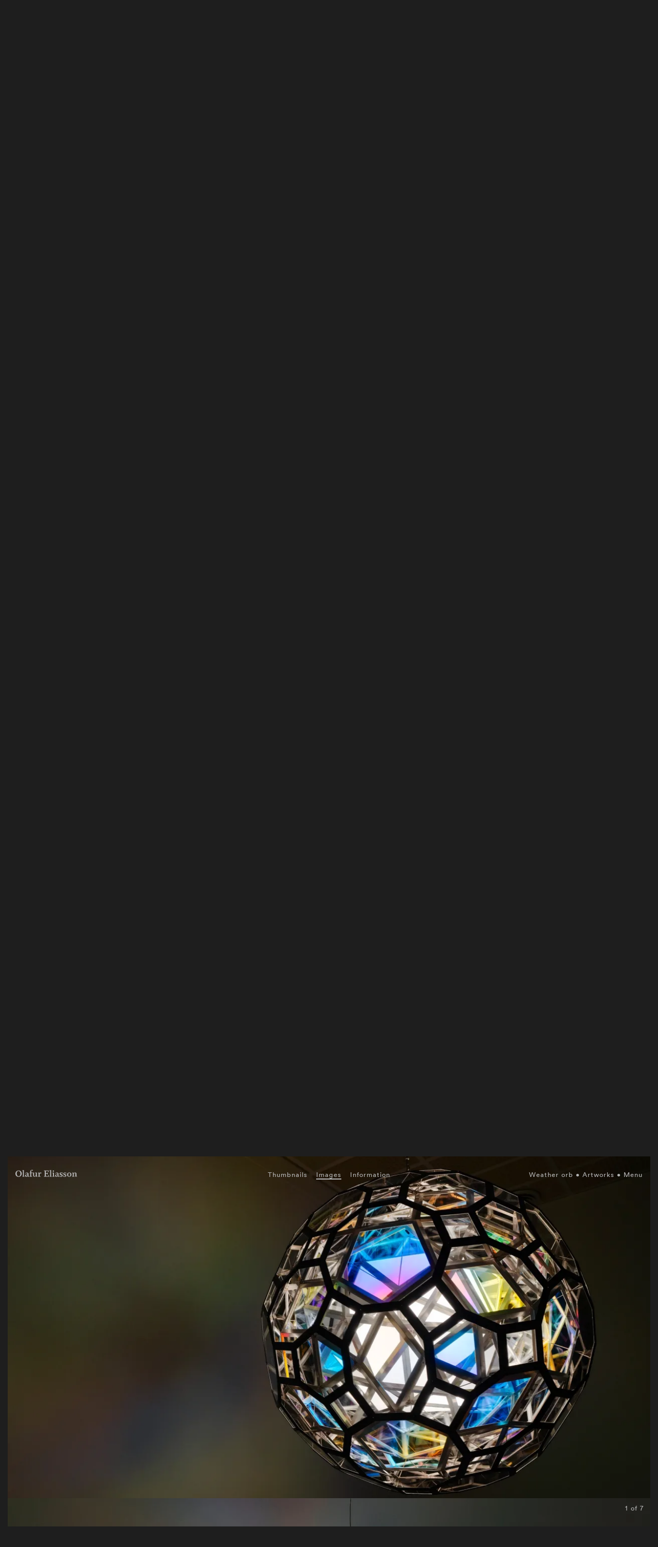

--- FILE ---
content_type: text/html;charset=utf-8
request_url: https://olafureliasson.net/artwork/weather-orb-2020/image/21344
body_size: 7863
content:
<!DOCTYPE html>
<html lang='en'>
<head>
<title>Weather orb • Artwork • Studio Olafur Eliasson</title>
<meta content='width=device-width, initial-scale=0.8, viewport-fit=cover' name='viewport'>
<meta content='' name='author'>
<meta content='3 days' name='revisit-after'>
<link as='script' href='/assets/app.js' rel='preload'>
<link as='font' crossorigin='anonymous' href='/fonts/lineto-circular-book-s.woff2' rel='preload' type='font/woff2'>
<link as='font' crossorigin='anonymous' href='/fonts/lineto-circular-bold-s.woff2' rel='preload' type='font/woff2'>
<meta content='Official website of Olafur Eliasson and his studio: Weather orb • Artwork • Studio Olafur Eliasson' name='description'>
<meta content='Weather orb • Artwork • Studio Olafur Eliasson' property='og:title'>
<meta content='website' property='og:type'>
<meta content='https://olafureliasson.net/artwork/weather-orb-2020/image/21344' property='og:url'>
<link href='/opensearch.xml' rel='search' title='Search olafureliasson.net' type='application/opensearchdescription+xml'>
<link href='https://creativecommons.org/licenses/by/3.0/' rel='license' title='Creative Commons Attribution 3.0 Unported License'>
<link href='/feed' rel='alternate' title='Atom' type='application/atom+xml'>
<link href='/assets/app.css' media='screen,print' rel='stylesheet'>
<link href='/images/icon/apple-touch-icon.png' rel='apple-touch-icon' sizes='180x180' type='image/svg'>
<link href='/images/icon/favicon-32x32.png' rel='apple-touch-icon' sizes='32x32' type='image/svg'>
<link href='/images/icon/favicon-16x16.png' rel='apple-touch-icon' sizes='16x16' type='image/svg'>
<link href='/images/icon/site.webmanifest' rel='manifest'>
<link color='#f00000' href='/images/icon/safari-pinned-tab.svg' rel='mask-icon'>
<meta content='#603cba' name='msapplication-TileColor'>
<meta content='/images/icon/browserconfig.xml?v=1' name='msapplication-config'>
<meta content='#ffffff' name='theme-color'>
<link href='/images/icon/favicon.svg' rel='icon' type='image/svg'>

</head>
<!-- Google tag (gtag.js) -->
<script async src="https://www.googletagmanager.com/gtag/js?id=G-S66090G4QV"></script>
<script>
	window.dataLayer = window.dataLayer || [];
	function gtag(){dataLayer.push(arguments);}
	gtag('js', new Date());

	gtag('config', 'G-S66090G4QV');
</script>
<body class=' archive-single'>
<div class='page'>
<div class='off-canvas-wrap' data-offcanvas id='wrapper'>
<div class='inner-wrap'>
<div class='exit-off-canvas'></div>
<aside class='right-off-canvas-menu'>
<section id='menu-main'>
<div class='row full-width'>
<div class='columns small-12'>
<ul>
<li>
<div id='search-box-global'></div>
</li>
</ul>
<p>Current</p>
<ul>
<li><a href="/press">News</a></li>
</ul>
<p>Work</p>
<ul>
<li><a href="/artworks/">Artworks</a></li>
<li><a href="/exhibitions/">Exhibitions</a></li>
<li><a href="/publications/">Publications</a></li>
</ul>
<p>Explore</p>
<ul>
<li><a href="/uncertain/" target="_blank" rel="noopener">Your uncertain archive</a></li>
<li><a href="https://www.soe.tv/" target="_blank" rel="noopener">Watch soe.tv</a></li>
<li><a href="/read/">Read</a></li>
<li><a href="https://olafureliasson.net/researchmap/">Research map</a></li>
<li>
<details>
<summary>Projects</summary>
<ul>
<li><a href="https://eer.info" target="_blank" rel="noopener">Experimenting, Experiencing, Reflecting</a></li>
<li><a href="/soe-kitchen-101/" target="_blank" rel="noopener">SOE Kitchen 101</a></li>
<li><a href="https://icewatchlondon.com" target="_blank" rel="noopener">Ice Watch</a></li>
<li><a href="https://glaciermelt.is" target="_blank" rel="noopener">The glacier melt series</a></li>
<li><a href="https://earthspeakr.art/" target="_blank" rel="noopener">Earth Speakr</a></li>
<li><a href="https://life.fondationbeyeler.ch/en/" target="_blank" rel="noopener">Life</a></li>
</ul>
</details>
</li>
</ul>
<p>About</p>
<ul>
<li><a href="/biography/">Olafur Eliasson</a></li>
<li>
<details>
<summary>Studio Olafur Eliasson</summary>
<ul>
<li><a href="/studio/">About Studio Olafur Eliasson</a></li>
<li><a href="/dei/">Diversity, Equity and Inclusion</a></li>
</ul>
</details>
</li>
<li>
<details>
<summary>(Co-)Founded by Olafur Eliasson</summary>
<ul>
<li><a href="https://www.studiootherspaces.net" target="_blank" rel="noopener">Studio Other Spaces</a></li>
<li><a href="https://www.raumexperimente.net/" target="_blank" rel="noopener">Institut f&uuml;r Raumexperimente</a></li>
<li><a href="https://www.littlesun.org" target="_blank" rel="noopener">Little Sun</a></li>
</ul>
</details>
</li>
</ul>
<ul id="menu-credits">
<li><a href="/contact/">Contact</a></li>
<li><a href="/jobs/"> Jobs </a></li>
<li><a href="/legal/">Legal</a></li>
<li><a href="/privacy/"> Privacy</a></li>
</ul>
</div>
</div>
</section>
</aside>
<div id='header'>
<div class='row full-width'>
<div class='columns small-2'>
<a aria-label='Olafur Eliasson' class='no-line' href='/' id='logo-link'>
<svg alt='Olafur Eliasson' enable-background='new 0 0 1023.149 115.764' height='115.764px' id='olafur-eliasson-logo' space='preserve' version='1.1' viewbox='0 0 1023.149 115.764' width='1023.149px' x='0px' xmlns='http://www.w3.org/2000/svg' xmlns:xlink='http://www.w3.org/1999/xlink' y='0px'>
<g enable-background='new    '>
<path d='M51.923,115.764C22.131,115.764,0,95.335,0,63.84c0-31.494,22.982-53.626,52.775-53.626   c29.792,0,51.923,20.43,51.923,51.924S81.716,115.764,51.923,115.764z M51.923,17.875c-17.875,0-30.643,15.321-30.643,43.411   c0,27.239,13.619,45.114,31.495,45.114c17.875,0,30.643-15.321,30.643-43.411C83.418,36.602,69.799,17.875,51.923,17.875z'></path>
<path d='M114.062,112.358V106.4l10.214-1.702V13.619l-10.214-1.703V5.958L141.3,3.404v102.145l10.214,1.702v5.959h-37.453V112.358z   '></path>
<path d='M213.652,114.912c-6.81,0-11.917-3.404-14.47-10.214c-5.107,5.107-11.917,10.214-19.578,10.214   c-11.066,0-19.578-6.81-19.578-17.875c0-14.471,11.065-18.727,24.685-21.28l14.471-2.554v-8.512   c0-7.661-2.554-11.065-11.066-11.065c-7.661,0-13.619,4.256-18.726,10.215l-5.958-5.959c7.661-9.363,15.321-12.768,28.089-12.768   c16.173,0,25.536,6.809,25.536,20.429v31.494c0,6.81,2.554,8.513,5.958,8.513c2.554,0,4.256-0.852,5.958-1.703l1.703,5.107   C226.42,111.508,219.611,114.912,213.652,114.912z M198.331,79.162l-10.215,1.702c-6.81,1.703-11.917,5.107-11.917,12.769   c0,5.958,5.107,10.214,11.065,10.214c4.256,0,8.512-1.702,11.066-5.106V79.162L198.331,79.162z'></path>
<path d='M285.154,16.173L267.278,6.81c-3.405,1.702-5.958,6.81-5.958,15.321v23.834h20.429v8.512H261.32v50.222l15.322,1.702v5.958   h-42.56V106.4l10.214-1.702V54.477h-10.214v-5.958l10.214-3.405v-9.362C244.296,16.173,255.362,0,274.939,0   c6.81,0,10.214,0.851,16.173,3.404L285.154,16.173z'></path>
<path d='M339.631,114.062V97.889h-0.851c-4.256,10.215-12.768,16.173-23.834,16.173c-14.47,0-22.131-9.363-22.131-23.834v-35.75   L282.6,51.924v-5.959h27.239v55.329c2.554,2.553,5.958,3.404,9.363,3.404c13.619,0,18.727-13.619,18.727-28.09V53.626   l-11.066-1.703v-5.958h28.09v57.03l10.214,1.703v5.959L339.631,114.062z'></path>
<path d='M425.603,62.989l-13.62-6.81c-6.81,2.554-10.214,10.215-10.214,22.132v26.387l15.321,1.703v5.958h-43.411v-5.958   l10.214-1.703V55.329l-10.214-1.703v-5.959l26.387-3.404v15.322h0.851c5.107-12.769,11.917-16.174,19.578-16.174   c3.404,0,7.66,1.703,10.214,4.256L425.603,62.989z'></path>
<path d='M474.122,112.358v-6.809l12.768-1.703V20.429l-12.768-1.702v-6.81h77.459v24.685h-8.512l-2.554-16.173h-35.75V56.18h23.833   l1.703-11.065h6.81v31.494h-6.81l-1.703-11.065h-23.833v39.155h37.452l2.554-17.875h8.513v26.388h-79.162V112.358z'></path>
<path d='M565.201,112.358V106.4l10.214-1.702V13.619l-10.214-1.703V5.958l27.238-2.554v102.145l10.214,1.702v5.959h-37.452V112.358   z'></path>
<path d='M612.017,112.358V106.4l10.214-1.702v-49.37l-10.214-1.702v-5.959l27.238-3.404v61.286l10.214,1.703v5.958h-37.452V112.358   z M629.892,31.494c-5.959,0-11.066-5.106-11.066-11.065c0-5.958,5.107-11.065,11.066-11.065c5.958,0,11.065,5.107,11.065,11.065   C640.106,26.388,635.85,31.494,629.892,31.494z'></path>
<path d='M711.608,114.912c-6.81,0-11.917-3.404-14.471-10.214c-5.107,5.107-11.917,10.214-19.578,10.214   c-11.065,0-19.577-6.81-19.577-17.875c0-14.471,11.065-18.727,24.685-21.28l14.471-2.554v-8.512   c0-7.661-2.554-11.065-11.065-11.065c-7.661,0-13.619,4.256-18.727,10.215l-5.959-5.959c7.661-9.363,15.322-12.768,28.09-12.768   c16.173,0,25.536,6.809,25.536,20.429v31.494c0,6.81,2.554,8.513,5.959,8.513c2.554,0,4.256-0.852,5.958-1.703l1.702,5.107   C724.375,111.508,717.566,114.912,711.608,114.912z M696.286,79.162l-10.214,1.702c-6.81,1.703-11.917,5.107-11.917,12.769   c0,5.958,5.107,10.214,11.065,10.214c4.256,0,8.512-1.702,11.065-5.106V79.162L696.286,79.162z'></path>
<path d='M757.573,115.764c-6.81,0-12.769-1.702-17.024-5.107l-1.702,4.256h-5.958l-0.852-22.982l5.958-0.851   c1.703,11.064,7.661,17.023,18.727,17.023c5.959,0,10.215-3.404,10.215-9.363c0-6.81-4.256-8.512-17.875-14.471   c-9.363-4.256-16.173-10.215-16.173-20.429c0-12.769,10.214-20.429,22.982-20.429c6.81,0,11.065,0.852,16.173,4.256l1.702-4.256   h7.661l-0.852,22.131h-5.958c-0.852-9.363-5.107-15.321-14.471-15.321c-5.959,0-10.215,3.405-10.215,9.363   c0,6.81,5.107,8.513,16.173,13.619c11.066,5.107,18.727,10.215,18.727,20.429C783.96,107.252,772.043,115.764,757.573,115.764z'></path>
<path d='M819.71,115.764c-6.81,0-12.768-1.702-17.023-5.107l-1.703,4.256h-5.958l-0.852-22.982l5.959-0.851   c1.702,11.064,7.66,17.023,18.727,17.023c5.958,0,10.214-3.404,10.214-9.363c0-6.81-4.256-8.512-17.875-14.471   c-9.363-4.256-16.173-10.215-16.173-20.429c0-12.769,10.214-20.429,22.982-20.429c6.81,0,11.065,0.852,16.173,4.256l1.702-4.256   h5.107l-0.852,22.131h-5.958c-0.852-9.363-5.107-15.321-14.471-15.321c-5.958,0-10.214,3.405-10.214,9.363   c0,6.81,5.106,8.513,16.173,13.619c11.065,5.107,18.727,10.215,18.727,20.429C846.098,107.252,834.181,115.764,819.71,115.764z'></path>
<path d='M892.915,114.912c-20.429,0-36.603-13.619-36.603-35.751c0-21.279,16.174-35.75,36.603-35.75s36.602,13.619,36.602,35.75   C929.516,100.442,913.343,114.912,892.915,114.912z M892.915,50.221c-10.215,0-17.024,10.215-17.024,28.941   s5.959,28.94,17.024,28.94c10.214,0,17.023-10.214,17.023-28.94S903.128,50.221,892.915,50.221z'></path>
<path d='M983.994,112.358V106.4l10.214-1.702V57.03c-2.554-2.554-5.958-3.404-9.363-3.404c-13.619,0-17.875,14.471-17.875,28.09   v22.982l10.215,1.702v5.958h-37.453V106.4l10.214-1.702v-49.37l-10.214-1.702v-5.959l26.387-3.404v15.321h0.852   c5.107-11.065,13.619-16.173,23.834-16.173c14.47,0,22.131,9.363,22.131,23.834v36.602l10.215,1.702v5.958h-39.155V112.358z'></path>
</g>
</svg>
</a>
</div>
<div class='columns small-10' id='top-right'>
<ul id='breadcrumb'>
<li>
<a class='' href='/artwork/weather-orb-2020'>Weather orb</a>
</li>
<li>
<a class='backlink-archive' href='/artworks/'>Artworks</a>
</li>
</ul>
<a class='right-off-canvas-toggle' href='#' id='menu-trigger'>
Menu
</a>
</div>
</div>
</div>

<div id='content'>
<section class='hide-for-small-only' id='detail-nav'>
<a class='detail-nav-item nav-scroll' data-offset='0' data-scroll-to='#detail-thumbnails' id='detail-nav-thumbnail'>Thumbnails</a>
<a class='detail-nav-item nav-scroll' data-offset='-5' data-scroll-to='#detail-slideshow' id='detail-nav-image'>Images</a>
<a class='detail-nav-item nav-scroll' data-offset='0' data-scroll-to='#detail-text' id='detail-nav-text'>Information</a>
</section>
<section class='row full-width' id='detail-thumbnails'>
<div class='small-10 small-offset-1 full-height'>
<ul class='thumb-grid small-block-grid-1 edit-list medium-block-grid-3 large-block-grid-5'><li>
<a class='object-thumbnail' data-image='21344' href='#'>
<figure>
<picture class='thumbnail-wrapper edit-container' style='display:block'>
<source sizes='(min-width: 1152px) 15vw, 20vw' srcset='https://res.cloudinary.com/olafureliasson-net/image/private/q_auto:eco,c_fit,h_1920,w_1920/img/weather-orb_21344.webp 1920w, https://res.cloudinary.com/olafureliasson-net/image/private/q_auto:eco,c_fit,h_1280,w_1280/img/weather-orb_21344.webp 1280w, https://res.cloudinary.com/olafureliasson-net/image/private/q_auto:eco,c_fit,h_1024,w_1024/img/weather-orb_21344.webp 1024w, https://res.cloudinary.com/olafureliasson-net/image/private/q_auto:eco,c_fit,h_800,w_800/img/weather-orb_21344.webp 800w, https://res.cloudinary.com/olafureliasson-net/image/private/q_auto:eco,c_fit,h_640,w_640/img/weather-orb_21344.webp 640w, https://res.cloudinary.com/olafureliasson-net/image/private/q_auto:eco,c_fit,h_480,w_480/img/weather-orb_21344.webp 480w, https://res.cloudinary.com/olafureliasson-net/image/private/q_auto:eco,c_fit,h_320,w_320/img/weather-orb_21344.webp 320w' type='image/webp'>
<source sizes='(min-width: 1152px) 15vw, 20vw' srcset='https://res.cloudinary.com/olafureliasson-net/image/private/q_auto:eco,c_fit,h_1920,w_1920/img/weather-orb_21344.jpg 1920w, https://res.cloudinary.com/olafureliasson-net/image/private/q_auto:eco,c_fit,h_1280,w_1280/img/weather-orb_21344.jpg 1280w, https://res.cloudinary.com/olafureliasson-net/image/private/q_auto:eco,c_fit,h_1024,w_1024/img/weather-orb_21344.jpg 1024w, https://res.cloudinary.com/olafureliasson-net/image/private/q_auto:eco,c_fit,h_800,w_800/img/weather-orb_21344.jpg 800w, https://res.cloudinary.com/olafureliasson-net/image/private/q_auto:eco,c_fit,h_640,w_640/img/weather-orb_21344.jpg 640w, https://res.cloudinary.com/olafureliasson-net/image/private/q_auto:eco,c_fit,h_480,w_480/img/weather-orb_21344.jpg 480w, https://res.cloudinary.com/olafureliasson-net/image/private/q_auto:eco,c_fit,h_320,w_320/img/weather-orb_21344.jpg 320w' type='image/jpeg'>
<img alt='Weather orb, 2020 - Kunsthaus Zürich – 2020 - Photo: Franca Candrian' height='1440' loading='lazy' onload='this.style.background = &#39;none&#39;' src='https://res.cloudinary.com/olafureliasson-net/image/private/q_auto:eco,c_fit,h_640,w_640/img/weather-orb_21344.jpg' style='background-image:url([data-uri]);
background-repeat: no-repeat;
background-size: contain;
background-position: center;
aspect-ratio: 2160 / 1440' width='2160'>
</picture>
</figure>

</a>

</li><li>
<a class='object-thumbnail' data-image='21342' href='#'>
<figure>
<picture class='thumbnail-wrapper edit-container' style='display:block'>
<source sizes='(min-width: 1152px) 15vw, 20vw' srcset='https://res.cloudinary.com/olafureliasson-net/image/private/q_auto:eco,c_fit,h_1920,w_1920/img/weather-orb_21342.webp 1920w, https://res.cloudinary.com/olafureliasson-net/image/private/q_auto:eco,c_fit,h_1280,w_1280/img/weather-orb_21342.webp 1280w, https://res.cloudinary.com/olafureliasson-net/image/private/q_auto:eco,c_fit,h_1024,w_1024/img/weather-orb_21342.webp 1024w, https://res.cloudinary.com/olafureliasson-net/image/private/q_auto:eco,c_fit,h_800,w_800/img/weather-orb_21342.webp 800w, https://res.cloudinary.com/olafureliasson-net/image/private/q_auto:eco,c_fit,h_640,w_640/img/weather-orb_21342.webp 640w, https://res.cloudinary.com/olafureliasson-net/image/private/q_auto:eco,c_fit,h_480,w_480/img/weather-orb_21342.webp 480w, https://res.cloudinary.com/olafureliasson-net/image/private/q_auto:eco,c_fit,h_320,w_320/img/weather-orb_21342.webp 320w' type='image/webp'>
<source sizes='(min-width: 1152px) 15vw, 20vw' srcset='https://res.cloudinary.com/olafureliasson-net/image/private/q_auto:eco,c_fit,h_1920,w_1920/img/weather-orb_21342.jpg 1920w, https://res.cloudinary.com/olafureliasson-net/image/private/q_auto:eco,c_fit,h_1280,w_1280/img/weather-orb_21342.jpg 1280w, https://res.cloudinary.com/olafureliasson-net/image/private/q_auto:eco,c_fit,h_1024,w_1024/img/weather-orb_21342.jpg 1024w, https://res.cloudinary.com/olafureliasson-net/image/private/q_auto:eco,c_fit,h_800,w_800/img/weather-orb_21342.jpg 800w, https://res.cloudinary.com/olafureliasson-net/image/private/q_auto:eco,c_fit,h_640,w_640/img/weather-orb_21342.jpg 640w, https://res.cloudinary.com/olafureliasson-net/image/private/q_auto:eco,c_fit,h_480,w_480/img/weather-orb_21342.jpg 480w, https://res.cloudinary.com/olafureliasson-net/image/private/q_auto:eco,c_fit,h_320,w_320/img/weather-orb_21342.jpg 320w' type='image/jpeg'>
<img alt='Weather orb, 2020 - Kunsthaus Zürich – 2020 - Photo: Franca Candrian' height='1440' loading='lazy' onload='this.style.background = &#39;none&#39;' src='https://res.cloudinary.com/olafureliasson-net/image/private/q_auto:eco,c_fit,h_640,w_640/img/weather-orb_21342.jpg' style='background-image:url([data-uri]);
background-repeat: no-repeat;
background-size: contain;
background-position: center;
aspect-ratio: 2160 / 1440' width='2160'>
</picture>
</figure>

</a>

</li><li>
<a class='object-thumbnail' data-image='21236' href='#'>
<figure>
<picture class='thumbnail-wrapper edit-container' style='display:block'>
<source sizes='(min-width: 1152px) 15vw, 20vw' srcset='https://res.cloudinary.com/olafureliasson-net/image/private/q_auto:eco,c_fit,h_1920,w_1920/img/weather-orb_21236.webp 1920w, https://res.cloudinary.com/olafureliasson-net/image/private/q_auto:eco,c_fit,h_1280,w_1280/img/weather-orb_21236.webp 1280w, https://res.cloudinary.com/olafureliasson-net/image/private/q_auto:eco,c_fit,h_1024,w_1024/img/weather-orb_21236.webp 1024w, https://res.cloudinary.com/olafureliasson-net/image/private/q_auto:eco,c_fit,h_800,w_800/img/weather-orb_21236.webp 800w, https://res.cloudinary.com/olafureliasson-net/image/private/q_auto:eco,c_fit,h_640,w_640/img/weather-orb_21236.webp 640w, https://res.cloudinary.com/olafureliasson-net/image/private/q_auto:eco,c_fit,h_480,w_480/img/weather-orb_21236.webp 480w, https://res.cloudinary.com/olafureliasson-net/image/private/q_auto:eco,c_fit,h_320,w_320/img/weather-orb_21236.webp 320w' type='image/webp'>
<source sizes='(min-width: 1152px) 15vw, 20vw' srcset='https://res.cloudinary.com/olafureliasson-net/image/private/q_auto:eco,c_fit,h_1920,w_1920/img/weather-orb_21236.jpg 1920w, https://res.cloudinary.com/olafureliasson-net/image/private/q_auto:eco,c_fit,h_1280,w_1280/img/weather-orb_21236.jpg 1280w, https://res.cloudinary.com/olafureliasson-net/image/private/q_auto:eco,c_fit,h_1024,w_1024/img/weather-orb_21236.jpg 1024w, https://res.cloudinary.com/olafureliasson-net/image/private/q_auto:eco,c_fit,h_800,w_800/img/weather-orb_21236.jpg 800w, https://res.cloudinary.com/olafureliasson-net/image/private/q_auto:eco,c_fit,h_640,w_640/img/weather-orb_21236.jpg 640w, https://res.cloudinary.com/olafureliasson-net/image/private/q_auto:eco,c_fit,h_480,w_480/img/weather-orb_21236.jpg 480w, https://res.cloudinary.com/olafureliasson-net/image/private/q_auto:eco,c_fit,h_320,w_320/img/weather-orb_21236.jpg 320w' type='image/jpeg'>
<img alt='Weather orb, 2020 - Kunsthaus Zürich – 2020 - Photo: Franca Candrian' height='1620' loading='lazy' onload='this.style.background = &#39;none&#39;' src='https://res.cloudinary.com/olafureliasson-net/image/private/q_auto:eco,c_fit,h_640,w_640/img/weather-orb_21236.jpg' style='background-image:url([data-uri]);
background-repeat: no-repeat;
background-size: contain;
background-position: center;
aspect-ratio: 2160 / 1620' width='2160'>
</picture>
</figure>

</a>

</li><li>
<a class='object-thumbnail' data-image='21341' href='#'>
<figure>
<picture class='thumbnail-wrapper edit-container' style='display:block'>
<source sizes='(min-width: 1152px) 15vw, 20vw' srcset='https://res.cloudinary.com/olafureliasson-net/image/private/q_auto:eco,c_fit,h_1920,w_1920/img/weather-orb_21341.webp 1920w, https://res.cloudinary.com/olafureliasson-net/image/private/q_auto:eco,c_fit,h_1280,w_1280/img/weather-orb_21341.webp 1280w, https://res.cloudinary.com/olafureliasson-net/image/private/q_auto:eco,c_fit,h_1024,w_1024/img/weather-orb_21341.webp 1024w, https://res.cloudinary.com/olafureliasson-net/image/private/q_auto:eco,c_fit,h_800,w_800/img/weather-orb_21341.webp 800w, https://res.cloudinary.com/olafureliasson-net/image/private/q_auto:eco,c_fit,h_640,w_640/img/weather-orb_21341.webp 640w, https://res.cloudinary.com/olafureliasson-net/image/private/q_auto:eco,c_fit,h_480,w_480/img/weather-orb_21341.webp 480w, https://res.cloudinary.com/olafureliasson-net/image/private/q_auto:eco,c_fit,h_320,w_320/img/weather-orb_21341.webp 320w' type='image/webp'>
<source sizes='(min-width: 1152px) 15vw, 20vw' srcset='https://res.cloudinary.com/olafureliasson-net/image/private/q_auto:eco,c_fit,h_1920,w_1920/img/weather-orb_21341.jpg 1920w, https://res.cloudinary.com/olafureliasson-net/image/private/q_auto:eco,c_fit,h_1280,w_1280/img/weather-orb_21341.jpg 1280w, https://res.cloudinary.com/olafureliasson-net/image/private/q_auto:eco,c_fit,h_1024,w_1024/img/weather-orb_21341.jpg 1024w, https://res.cloudinary.com/olafureliasson-net/image/private/q_auto:eco,c_fit,h_800,w_800/img/weather-orb_21341.jpg 800w, https://res.cloudinary.com/olafureliasson-net/image/private/q_auto:eco,c_fit,h_640,w_640/img/weather-orb_21341.jpg 640w, https://res.cloudinary.com/olafureliasson-net/image/private/q_auto:eco,c_fit,h_480,w_480/img/weather-orb_21341.jpg 480w, https://res.cloudinary.com/olafureliasson-net/image/private/q_auto:eco,c_fit,h_320,w_320/img/weather-orb_21341.jpg 320w' type='image/jpeg'>
<img alt='Weather orb, 2020 - Kunsthaus Zürich – 2020 - Photo: Franca Candrian' height='2160' loading='lazy' onload='this.style.background = &#39;none&#39;' src='https://res.cloudinary.com/olafureliasson-net/image/private/q_auto:eco,c_fit,h_640,w_640/img/weather-orb_21341.jpg' style='background-image:url([data-uri]);
background-repeat: no-repeat;
background-size: contain;
background-position: center;
aspect-ratio: 1440 / 2160' width='1440'>
</picture>
</figure>

</a>

</li><li>
<a class='object-thumbnail' data-image='21343' href='#'>
<figure>
<picture class='thumbnail-wrapper edit-container' style='display:block'>
<source sizes='(min-width: 1152px) 15vw, 20vw' srcset='https://res.cloudinary.com/olafureliasson-net/image/private/q_auto:eco,c_fit,h_1920,w_1920/img/weather-orb_21343.webp 1920w, https://res.cloudinary.com/olafureliasson-net/image/private/q_auto:eco,c_fit,h_1280,w_1280/img/weather-orb_21343.webp 1280w, https://res.cloudinary.com/olafureliasson-net/image/private/q_auto:eco,c_fit,h_1024,w_1024/img/weather-orb_21343.webp 1024w, https://res.cloudinary.com/olafureliasson-net/image/private/q_auto:eco,c_fit,h_800,w_800/img/weather-orb_21343.webp 800w, https://res.cloudinary.com/olafureliasson-net/image/private/q_auto:eco,c_fit,h_640,w_640/img/weather-orb_21343.webp 640w, https://res.cloudinary.com/olafureliasson-net/image/private/q_auto:eco,c_fit,h_480,w_480/img/weather-orb_21343.webp 480w, https://res.cloudinary.com/olafureliasson-net/image/private/q_auto:eco,c_fit,h_320,w_320/img/weather-orb_21343.webp 320w' type='image/webp'>
<source sizes='(min-width: 1152px) 15vw, 20vw' srcset='https://res.cloudinary.com/olafureliasson-net/image/private/q_auto:eco,c_fit,h_1920,w_1920/img/weather-orb_21343.jpg 1920w, https://res.cloudinary.com/olafureliasson-net/image/private/q_auto:eco,c_fit,h_1280,w_1280/img/weather-orb_21343.jpg 1280w, https://res.cloudinary.com/olafureliasson-net/image/private/q_auto:eco,c_fit,h_1024,w_1024/img/weather-orb_21343.jpg 1024w, https://res.cloudinary.com/olafureliasson-net/image/private/q_auto:eco,c_fit,h_800,w_800/img/weather-orb_21343.jpg 800w, https://res.cloudinary.com/olafureliasson-net/image/private/q_auto:eco,c_fit,h_640,w_640/img/weather-orb_21343.jpg 640w, https://res.cloudinary.com/olafureliasson-net/image/private/q_auto:eco,c_fit,h_480,w_480/img/weather-orb_21343.jpg 480w, https://res.cloudinary.com/olafureliasson-net/image/private/q_auto:eco,c_fit,h_320,w_320/img/weather-orb_21343.jpg 320w' type='image/jpeg'>
<img alt='Weather orb, 2020 - Kunsthaus Zürich – 2020 - Photo: Franca Candrian' height='2160' loading='lazy' onload='this.style.background = &#39;none&#39;' src='https://res.cloudinary.com/olafureliasson-net/image/private/q_auto:eco,c_fit,h_640,w_640/img/weather-orb_21343.jpg' style='background-image:url([data-uri]);
background-repeat: no-repeat;
background-size: contain;
background-position: center;
aspect-ratio: 1440 / 2160' width='1440'>
</picture>
</figure>

</a>

</li><li>
<a class='object-thumbnail' data-image='21447' href='#'>
<figure>
<picture class='thumbnail-wrapper edit-container' style='display:block'>
<source sizes='(min-width: 1152px) 15vw, 20vw' srcset='https://res.cloudinary.com/olafureliasson-net/image/private/q_auto:eco,c_fit,h_1920,w_1920/img/weather-orb_21447.webp 1920w, https://res.cloudinary.com/olafureliasson-net/image/private/q_auto:eco,c_fit,h_1280,w_1280/img/weather-orb_21447.webp 1280w, https://res.cloudinary.com/olafureliasson-net/image/private/q_auto:eco,c_fit,h_1024,w_1024/img/weather-orb_21447.webp 1024w, https://res.cloudinary.com/olafureliasson-net/image/private/q_auto:eco,c_fit,h_800,w_800/img/weather-orb_21447.webp 800w, https://res.cloudinary.com/olafureliasson-net/image/private/q_auto:eco,c_fit,h_640,w_640/img/weather-orb_21447.webp 640w, https://res.cloudinary.com/olafureliasson-net/image/private/q_auto:eco,c_fit,h_480,w_480/img/weather-orb_21447.webp 480w, https://res.cloudinary.com/olafureliasson-net/image/private/q_auto:eco,c_fit,h_320,w_320/img/weather-orb_21447.webp 320w' type='image/webp'>
<source sizes='(min-width: 1152px) 15vw, 20vw' srcset='https://res.cloudinary.com/olafureliasson-net/image/private/q_auto:eco,c_fit,h_1920,w_1920/img/weather-orb_21447.jpg 1920w, https://res.cloudinary.com/olafureliasson-net/image/private/q_auto:eco,c_fit,h_1280,w_1280/img/weather-orb_21447.jpg 1280w, https://res.cloudinary.com/olafureliasson-net/image/private/q_auto:eco,c_fit,h_1024,w_1024/img/weather-orb_21447.jpg 1024w, https://res.cloudinary.com/olafureliasson-net/image/private/q_auto:eco,c_fit,h_800,w_800/img/weather-orb_21447.jpg 800w, https://res.cloudinary.com/olafureliasson-net/image/private/q_auto:eco,c_fit,h_640,w_640/img/weather-orb_21447.jpg 640w, https://res.cloudinary.com/olafureliasson-net/image/private/q_auto:eco,c_fit,h_480,w_480/img/weather-orb_21447.jpg 480w, https://res.cloudinary.com/olafureliasson-net/image/private/q_auto:eco,c_fit,h_320,w_320/img/weather-orb_21447.jpg 320w' type='image/jpeg'>
<img alt='Weather orb, 2020 - Kunsthaus Zürich – 2020 - Photo: Franca Candrian' height='2160' loading='lazy' onload='this.style.background = &#39;none&#39;' src='https://res.cloudinary.com/olafureliasson-net/image/private/q_auto:eco,c_fit,h_640,w_640/img/weather-orb_21447.jpg' style='background-image:url([data-uri]);
background-repeat: no-repeat;
background-size: contain;
background-position: center;
aspect-ratio: 1440 / 2160' width='1440'>
</picture>
</figure>

</a>

</li><li>
<a class='object-thumbnail' data-image='35651' href='#'>
<figure>
<picture class='thumbnail-wrapper edit-container' style='display:block'>
<source sizes='(min-width: 1152px) 15vw, 20vw' srcset='https://res.cloudinary.com/olafureliasson-net/image/private/q_auto:eco,c_fit,h_1920,w_1920/img/weather-orb-2020_35651.webp 1920w, https://res.cloudinary.com/olafureliasson-net/image/private/q_auto:eco,c_fit,h_1280,w_1280/img/weather-orb-2020_35651.webp 1280w, https://res.cloudinary.com/olafureliasson-net/image/private/q_auto:eco,c_fit,h_1024,w_1024/img/weather-orb-2020_35651.webp 1024w, https://res.cloudinary.com/olafureliasson-net/image/private/q_auto:eco,c_fit,h_800,w_800/img/weather-orb-2020_35651.webp 800w, https://res.cloudinary.com/olafureliasson-net/image/private/q_auto:eco,c_fit,h_640,w_640/img/weather-orb-2020_35651.webp 640w, https://res.cloudinary.com/olafureliasson-net/image/private/q_auto:eco,c_fit,h_480,w_480/img/weather-orb-2020_35651.webp 480w, https://res.cloudinary.com/olafureliasson-net/image/private/q_auto:eco,c_fit,h_320,w_320/img/weather-orb-2020_35651.webp 320w' type='image/webp'>
<source sizes='(min-width: 1152px) 15vw, 20vw' srcset='https://res.cloudinary.com/olafureliasson-net/image/private/q_auto:eco,c_fit,h_1920,w_1920/img/weather-orb-2020_35651.jpg 1920w, https://res.cloudinary.com/olafureliasson-net/image/private/q_auto:eco,c_fit,h_1280,w_1280/img/weather-orb-2020_35651.jpg 1280w, https://res.cloudinary.com/olafureliasson-net/image/private/q_auto:eco,c_fit,h_1024,w_1024/img/weather-orb-2020_35651.jpg 1024w, https://res.cloudinary.com/olafureliasson-net/image/private/q_auto:eco,c_fit,h_800,w_800/img/weather-orb-2020_35651.jpg 800w, https://res.cloudinary.com/olafureliasson-net/image/private/q_auto:eco,c_fit,h_640,w_640/img/weather-orb-2020_35651.jpg 640w, https://res.cloudinary.com/olafureliasson-net/image/private/q_auto:eco,c_fit,h_480,w_480/img/weather-orb-2020_35651.jpg 480w, https://res.cloudinary.com/olafureliasson-net/image/private/q_auto:eco,c_fit,h_320,w_320/img/weather-orb-2020_35651.jpg 320w' type='image/jpeg'>
<img alt='Weather orb, 2020, 2020 - neugerriemschneider, Berlin, DE – 2025 - Photo: Jens Ziehe' height='2160' loading='lazy' onload='this.style.background = &#39;none&#39;' src='https://res.cloudinary.com/olafureliasson-net/image/private/q_auto:eco,c_fit,h_640,w_640/img/weather-orb-2020_35651.jpg' style='background-image:url([data-uri]);
background-repeat: no-repeat;
background-size: contain;
background-position: center;
aspect-ratio: 1619 / 2160' width='1619'>
</picture>
</figure>

</a>

</li></ul>
</div>
</section>
<section id='detail-slideshow'>
<div class='slideshow-item image' data-counter='1' id='image-21344'>
<div class='image-back-overlay'></div>
<figure>
<picture class='thumbnail-wrapper edit-container' style='display:block'>
<source sizes='100vw' srcset='https://res.cloudinary.com/olafureliasson-net/image/private/q_auto:eco,c_fit,h_1920,w_1920/img/weather-orb_21344.webp 1920w, https://res.cloudinary.com/olafureliasson-net/image/private/q_auto:eco,c_fit,h_1280,w_1280/img/weather-orb_21344.webp 1280w, https://res.cloudinary.com/olafureliasson-net/image/private/q_auto:eco,c_fit,h_1024,w_1024/img/weather-orb_21344.webp 1024w, https://res.cloudinary.com/olafureliasson-net/image/private/q_auto:eco,c_fit,h_800,w_800/img/weather-orb_21344.webp 800w, https://res.cloudinary.com/olafureliasson-net/image/private/q_auto:eco,c_fit,h_640,w_640/img/weather-orb_21344.webp 640w, https://res.cloudinary.com/olafureliasson-net/image/private/q_auto:eco,c_fit,h_480,w_480/img/weather-orb_21344.webp 480w, https://res.cloudinary.com/olafureliasson-net/image/private/q_auto:eco,c_fit,h_320,w_320/img/weather-orb_21344.webp 320w' type='image/webp'>
<source sizes='100vw' srcset='https://res.cloudinary.com/olafureliasson-net/image/private/q_auto:eco,c_fit,h_1920,w_1920/img/weather-orb_21344.jpg 1920w, https://res.cloudinary.com/olafureliasson-net/image/private/q_auto:eco,c_fit,h_1280,w_1280/img/weather-orb_21344.jpg 1280w, https://res.cloudinary.com/olafureliasson-net/image/private/q_auto:eco,c_fit,h_1024,w_1024/img/weather-orb_21344.jpg 1024w, https://res.cloudinary.com/olafureliasson-net/image/private/q_auto:eco,c_fit,h_800,w_800/img/weather-orb_21344.jpg 800w, https://res.cloudinary.com/olafureliasson-net/image/private/q_auto:eco,c_fit,h_640,w_640/img/weather-orb_21344.jpg 640w, https://res.cloudinary.com/olafureliasson-net/image/private/q_auto:eco,c_fit,h_480,w_480/img/weather-orb_21344.jpg 480w, https://res.cloudinary.com/olafureliasson-net/image/private/q_auto:eco,c_fit,h_320,w_320/img/weather-orb_21344.jpg 320w' type='image/jpeg'>
<img alt='Weather orb, 2020 - Kunsthaus Zürich – 2020 - Photo: Franca Candrian' data-image-id='1' height='1440' loading='eager' onload='this.style.background = &#39;none&#39;' src='https://res.cloudinary.com/olafureliasson-net/image/private/q_auto:eco,c_fit,h_640,w_640/img/weather-orb_21344.jpg' style='background-image:url([data-uri]);
background-repeat: no-repeat;
background-size: contain;
background-position: center;
aspect-ratio: 2160 / 1440' width='2160'>
</picture>
<figcaption>
Weather orb, 2020<br/>Kunsthaus Zürich &ndash; 2020<br/><a class="photo-link" href="/artwork/weather-orb-2020/image/21344">Photo</a>: Franca Candrian
</figcaption>
</figure>

</div>
<div class='slideshow-item image' data-counter='2' id='image-21342'>
<div class='image-back-overlay'></div>
<figure>
<picture class='thumbnail-wrapper edit-container' style='display:block'>
<source sizes='100vw' srcset='https://res.cloudinary.com/olafureliasson-net/image/private/q_auto:eco,c_fit,h_1920,w_1920/img/weather-orb_21342.webp 1920w, https://res.cloudinary.com/olafureliasson-net/image/private/q_auto:eco,c_fit,h_1280,w_1280/img/weather-orb_21342.webp 1280w, https://res.cloudinary.com/olafureliasson-net/image/private/q_auto:eco,c_fit,h_1024,w_1024/img/weather-orb_21342.webp 1024w, https://res.cloudinary.com/olafureliasson-net/image/private/q_auto:eco,c_fit,h_800,w_800/img/weather-orb_21342.webp 800w, https://res.cloudinary.com/olafureliasson-net/image/private/q_auto:eco,c_fit,h_640,w_640/img/weather-orb_21342.webp 640w, https://res.cloudinary.com/olafureliasson-net/image/private/q_auto:eco,c_fit,h_480,w_480/img/weather-orb_21342.webp 480w, https://res.cloudinary.com/olafureliasson-net/image/private/q_auto:eco,c_fit,h_320,w_320/img/weather-orb_21342.webp 320w' type='image/webp'>
<source sizes='100vw' srcset='https://res.cloudinary.com/olafureliasson-net/image/private/q_auto:eco,c_fit,h_1920,w_1920/img/weather-orb_21342.jpg 1920w, https://res.cloudinary.com/olafureliasson-net/image/private/q_auto:eco,c_fit,h_1280,w_1280/img/weather-orb_21342.jpg 1280w, https://res.cloudinary.com/olafureliasson-net/image/private/q_auto:eco,c_fit,h_1024,w_1024/img/weather-orb_21342.jpg 1024w, https://res.cloudinary.com/olafureliasson-net/image/private/q_auto:eco,c_fit,h_800,w_800/img/weather-orb_21342.jpg 800w, https://res.cloudinary.com/olafureliasson-net/image/private/q_auto:eco,c_fit,h_640,w_640/img/weather-orb_21342.jpg 640w, https://res.cloudinary.com/olafureliasson-net/image/private/q_auto:eco,c_fit,h_480,w_480/img/weather-orb_21342.jpg 480w, https://res.cloudinary.com/olafureliasson-net/image/private/q_auto:eco,c_fit,h_320,w_320/img/weather-orb_21342.jpg 320w' type='image/jpeg'>
<img alt='Weather orb, 2020 - Kunsthaus Zürich – 2020 - Photo: Franca Candrian' data-image-id='2' height='1440' loading='lazy' onload='this.style.background = &#39;none&#39;' src='https://res.cloudinary.com/olafureliasson-net/image/private/q_auto:eco,c_fit,h_640,w_640/img/weather-orb_21342.jpg' style='background-image:url([data-uri]);
background-repeat: no-repeat;
background-size: contain;
background-position: center;
aspect-ratio: 2160 / 1440' width='2160'>
</picture>
<figcaption>
Weather orb, 2020<br/>Kunsthaus Zürich &ndash; 2020<br/><a class="photo-link" href="/artwork/weather-orb-2020/image/21342">Photo</a>: Franca Candrian
</figcaption>
</figure>

</div>
<div class='slideshow-item image' data-counter='3' id='image-21236'>
<div class='image-back-overlay'></div>
<figure>
<picture class='thumbnail-wrapper edit-container' style='display:block'>
<source sizes='100vw' srcset='https://res.cloudinary.com/olafureliasson-net/image/private/q_auto:eco,c_fit,h_1920,w_1920/img/weather-orb_21236.webp 1920w, https://res.cloudinary.com/olafureliasson-net/image/private/q_auto:eco,c_fit,h_1280,w_1280/img/weather-orb_21236.webp 1280w, https://res.cloudinary.com/olafureliasson-net/image/private/q_auto:eco,c_fit,h_1024,w_1024/img/weather-orb_21236.webp 1024w, https://res.cloudinary.com/olafureliasson-net/image/private/q_auto:eco,c_fit,h_800,w_800/img/weather-orb_21236.webp 800w, https://res.cloudinary.com/olafureliasson-net/image/private/q_auto:eco,c_fit,h_640,w_640/img/weather-orb_21236.webp 640w, https://res.cloudinary.com/olafureliasson-net/image/private/q_auto:eco,c_fit,h_480,w_480/img/weather-orb_21236.webp 480w, https://res.cloudinary.com/olafureliasson-net/image/private/q_auto:eco,c_fit,h_320,w_320/img/weather-orb_21236.webp 320w' type='image/webp'>
<source sizes='100vw' srcset='https://res.cloudinary.com/olafureliasson-net/image/private/q_auto:eco,c_fit,h_1920,w_1920/img/weather-orb_21236.jpg 1920w, https://res.cloudinary.com/olafureliasson-net/image/private/q_auto:eco,c_fit,h_1280,w_1280/img/weather-orb_21236.jpg 1280w, https://res.cloudinary.com/olafureliasson-net/image/private/q_auto:eco,c_fit,h_1024,w_1024/img/weather-orb_21236.jpg 1024w, https://res.cloudinary.com/olafureliasson-net/image/private/q_auto:eco,c_fit,h_800,w_800/img/weather-orb_21236.jpg 800w, https://res.cloudinary.com/olafureliasson-net/image/private/q_auto:eco,c_fit,h_640,w_640/img/weather-orb_21236.jpg 640w, https://res.cloudinary.com/olafureliasson-net/image/private/q_auto:eco,c_fit,h_480,w_480/img/weather-orb_21236.jpg 480w, https://res.cloudinary.com/olafureliasson-net/image/private/q_auto:eco,c_fit,h_320,w_320/img/weather-orb_21236.jpg 320w' type='image/jpeg'>
<img alt='Weather orb, 2020 - Kunsthaus Zürich – 2020 - Photo: Franca Candrian' data-image-id='3' height='1620' loading='lazy' onload='this.style.background = &#39;none&#39;' src='https://res.cloudinary.com/olafureliasson-net/image/private/q_auto:eco,c_fit,h_640,w_640/img/weather-orb_21236.jpg' style='background-image:url([data-uri]);
background-repeat: no-repeat;
background-size: contain;
background-position: center;
aspect-ratio: 2160 / 1620' width='2160'>
</picture>
<figcaption>
Weather orb, 2020<br/>Kunsthaus Zürich &ndash; 2020<br/><a class="photo-link" href="/artwork/weather-orb-2020/image/21236">Photo</a>: Franca Candrian
</figcaption>
</figure>

</div>
<div class='slideshow-item image' data-counter='4' id='image-21341'>
<div class='image-back-overlay'></div>
<figure>
<picture class='thumbnail-wrapper edit-container' style='display:block'>
<source sizes='100vw' srcset='https://res.cloudinary.com/olafureliasson-net/image/private/q_auto:eco,c_fit,h_1920,w_1920/img/weather-orb_21341.webp 1920w, https://res.cloudinary.com/olafureliasson-net/image/private/q_auto:eco,c_fit,h_1280,w_1280/img/weather-orb_21341.webp 1280w, https://res.cloudinary.com/olafureliasson-net/image/private/q_auto:eco,c_fit,h_1024,w_1024/img/weather-orb_21341.webp 1024w, https://res.cloudinary.com/olafureliasson-net/image/private/q_auto:eco,c_fit,h_800,w_800/img/weather-orb_21341.webp 800w, https://res.cloudinary.com/olafureliasson-net/image/private/q_auto:eco,c_fit,h_640,w_640/img/weather-orb_21341.webp 640w, https://res.cloudinary.com/olafureliasson-net/image/private/q_auto:eco,c_fit,h_480,w_480/img/weather-orb_21341.webp 480w, https://res.cloudinary.com/olafureliasson-net/image/private/q_auto:eco,c_fit,h_320,w_320/img/weather-orb_21341.webp 320w' type='image/webp'>
<source sizes='100vw' srcset='https://res.cloudinary.com/olafureliasson-net/image/private/q_auto:eco,c_fit,h_1920,w_1920/img/weather-orb_21341.jpg 1920w, https://res.cloudinary.com/olafureliasson-net/image/private/q_auto:eco,c_fit,h_1280,w_1280/img/weather-orb_21341.jpg 1280w, https://res.cloudinary.com/olafureliasson-net/image/private/q_auto:eco,c_fit,h_1024,w_1024/img/weather-orb_21341.jpg 1024w, https://res.cloudinary.com/olafureliasson-net/image/private/q_auto:eco,c_fit,h_800,w_800/img/weather-orb_21341.jpg 800w, https://res.cloudinary.com/olafureliasson-net/image/private/q_auto:eco,c_fit,h_640,w_640/img/weather-orb_21341.jpg 640w, https://res.cloudinary.com/olafureliasson-net/image/private/q_auto:eco,c_fit,h_480,w_480/img/weather-orb_21341.jpg 480w, https://res.cloudinary.com/olafureliasson-net/image/private/q_auto:eco,c_fit,h_320,w_320/img/weather-orb_21341.jpg 320w' type='image/jpeg'>
<img alt='Weather orb, 2020 - Kunsthaus Zürich – 2020 - Photo: Franca Candrian' data-image-id='4' height='2160' loading='lazy' onload='this.style.background = &#39;none&#39;' src='https://res.cloudinary.com/olafureliasson-net/image/private/q_auto:eco,c_fit,h_640,w_640/img/weather-orb_21341.jpg' style='background-image:url([data-uri]);
background-repeat: no-repeat;
background-size: contain;
background-position: center;
aspect-ratio: 1440 / 2160' width='1440'>
</picture>
<figcaption>
Weather orb, 2020<br/>Kunsthaus Zürich &ndash; 2020<br/><a class="photo-link" href="/artwork/weather-orb-2020/image/21341">Photo</a>: Franca Candrian
</figcaption>
</figure>

</div>
<div class='slideshow-item image' data-counter='5' id='image-21343'>
<div class='image-back-overlay'></div>
<figure>
<picture class='thumbnail-wrapper edit-container' style='display:block'>
<source sizes='100vw' srcset='https://res.cloudinary.com/olafureliasson-net/image/private/q_auto:eco,c_fit,h_1920,w_1920/img/weather-orb_21343.webp 1920w, https://res.cloudinary.com/olafureliasson-net/image/private/q_auto:eco,c_fit,h_1280,w_1280/img/weather-orb_21343.webp 1280w, https://res.cloudinary.com/olafureliasson-net/image/private/q_auto:eco,c_fit,h_1024,w_1024/img/weather-orb_21343.webp 1024w, https://res.cloudinary.com/olafureliasson-net/image/private/q_auto:eco,c_fit,h_800,w_800/img/weather-orb_21343.webp 800w, https://res.cloudinary.com/olafureliasson-net/image/private/q_auto:eco,c_fit,h_640,w_640/img/weather-orb_21343.webp 640w, https://res.cloudinary.com/olafureliasson-net/image/private/q_auto:eco,c_fit,h_480,w_480/img/weather-orb_21343.webp 480w, https://res.cloudinary.com/olafureliasson-net/image/private/q_auto:eco,c_fit,h_320,w_320/img/weather-orb_21343.webp 320w' type='image/webp'>
<source sizes='100vw' srcset='https://res.cloudinary.com/olafureliasson-net/image/private/q_auto:eco,c_fit,h_1920,w_1920/img/weather-orb_21343.jpg 1920w, https://res.cloudinary.com/olafureliasson-net/image/private/q_auto:eco,c_fit,h_1280,w_1280/img/weather-orb_21343.jpg 1280w, https://res.cloudinary.com/olafureliasson-net/image/private/q_auto:eco,c_fit,h_1024,w_1024/img/weather-orb_21343.jpg 1024w, https://res.cloudinary.com/olafureliasson-net/image/private/q_auto:eco,c_fit,h_800,w_800/img/weather-orb_21343.jpg 800w, https://res.cloudinary.com/olafureliasson-net/image/private/q_auto:eco,c_fit,h_640,w_640/img/weather-orb_21343.jpg 640w, https://res.cloudinary.com/olafureliasson-net/image/private/q_auto:eco,c_fit,h_480,w_480/img/weather-orb_21343.jpg 480w, https://res.cloudinary.com/olafureliasson-net/image/private/q_auto:eco,c_fit,h_320,w_320/img/weather-orb_21343.jpg 320w' type='image/jpeg'>
<img alt='Weather orb, 2020 - Kunsthaus Zürich – 2020 - Photo: Franca Candrian' data-image-id='5' height='2160' loading='lazy' onload='this.style.background = &#39;none&#39;' src='https://res.cloudinary.com/olafureliasson-net/image/private/q_auto:eco,c_fit,h_640,w_640/img/weather-orb_21343.jpg' style='background-image:url([data-uri]);
background-repeat: no-repeat;
background-size: contain;
background-position: center;
aspect-ratio: 1440 / 2160' width='1440'>
</picture>
<figcaption>
Weather orb, 2020<br/>Kunsthaus Zürich &ndash; 2020<br/><a class="photo-link" href="/artwork/weather-orb-2020/image/21343">Photo</a>: Franca Candrian
</figcaption>
</figure>

</div>
<div class='slideshow-item image' data-counter='6' id='image-21447'>
<div class='image-back-overlay'></div>
<figure>
<picture class='thumbnail-wrapper edit-container' style='display:block'>
<source sizes='100vw' srcset='https://res.cloudinary.com/olafureliasson-net/image/private/q_auto:eco,c_fit,h_1920,w_1920/img/weather-orb_21447.webp 1920w, https://res.cloudinary.com/olafureliasson-net/image/private/q_auto:eco,c_fit,h_1280,w_1280/img/weather-orb_21447.webp 1280w, https://res.cloudinary.com/olafureliasson-net/image/private/q_auto:eco,c_fit,h_1024,w_1024/img/weather-orb_21447.webp 1024w, https://res.cloudinary.com/olafureliasson-net/image/private/q_auto:eco,c_fit,h_800,w_800/img/weather-orb_21447.webp 800w, https://res.cloudinary.com/olafureliasson-net/image/private/q_auto:eco,c_fit,h_640,w_640/img/weather-orb_21447.webp 640w, https://res.cloudinary.com/olafureliasson-net/image/private/q_auto:eco,c_fit,h_480,w_480/img/weather-orb_21447.webp 480w, https://res.cloudinary.com/olafureliasson-net/image/private/q_auto:eco,c_fit,h_320,w_320/img/weather-orb_21447.webp 320w' type='image/webp'>
<source sizes='100vw' srcset='https://res.cloudinary.com/olafureliasson-net/image/private/q_auto:eco,c_fit,h_1920,w_1920/img/weather-orb_21447.jpg 1920w, https://res.cloudinary.com/olafureliasson-net/image/private/q_auto:eco,c_fit,h_1280,w_1280/img/weather-orb_21447.jpg 1280w, https://res.cloudinary.com/olafureliasson-net/image/private/q_auto:eco,c_fit,h_1024,w_1024/img/weather-orb_21447.jpg 1024w, https://res.cloudinary.com/olafureliasson-net/image/private/q_auto:eco,c_fit,h_800,w_800/img/weather-orb_21447.jpg 800w, https://res.cloudinary.com/olafureliasson-net/image/private/q_auto:eco,c_fit,h_640,w_640/img/weather-orb_21447.jpg 640w, https://res.cloudinary.com/olafureliasson-net/image/private/q_auto:eco,c_fit,h_480,w_480/img/weather-orb_21447.jpg 480w, https://res.cloudinary.com/olafureliasson-net/image/private/q_auto:eco,c_fit,h_320,w_320/img/weather-orb_21447.jpg 320w' type='image/jpeg'>
<img alt='Weather orb, 2020 - Kunsthaus Zürich – 2020 - Photo: Franca Candrian' data-image-id='6' height='2160' loading='lazy' onload='this.style.background = &#39;none&#39;' src='https://res.cloudinary.com/olafureliasson-net/image/private/q_auto:eco,c_fit,h_640,w_640/img/weather-orb_21447.jpg' style='background-image:url([data-uri]);
background-repeat: no-repeat;
background-size: contain;
background-position: center;
aspect-ratio: 1440 / 2160' width='1440'>
</picture>
<figcaption>
Weather orb, 2020<br/>Kunsthaus Zürich &ndash; 2020<br/><a class="photo-link" href="/artwork/weather-orb-2020/image/21447">Photo</a>: Franca Candrian
</figcaption>
</figure>

</div>
<div class='slideshow-item image' data-counter='7' id='image-35651'>
<div class='image-back-overlay'></div>
<figure>
<picture class='thumbnail-wrapper edit-container' style='display:block'>
<source sizes='100vw' srcset='https://res.cloudinary.com/olafureliasson-net/image/private/q_auto:eco,c_fit,h_1920,w_1920/img/weather-orb-2020_35651.webp 1920w, https://res.cloudinary.com/olafureliasson-net/image/private/q_auto:eco,c_fit,h_1280,w_1280/img/weather-orb-2020_35651.webp 1280w, https://res.cloudinary.com/olafureliasson-net/image/private/q_auto:eco,c_fit,h_1024,w_1024/img/weather-orb-2020_35651.webp 1024w, https://res.cloudinary.com/olafureliasson-net/image/private/q_auto:eco,c_fit,h_800,w_800/img/weather-orb-2020_35651.webp 800w, https://res.cloudinary.com/olafureliasson-net/image/private/q_auto:eco,c_fit,h_640,w_640/img/weather-orb-2020_35651.webp 640w, https://res.cloudinary.com/olafureliasson-net/image/private/q_auto:eco,c_fit,h_480,w_480/img/weather-orb-2020_35651.webp 480w, https://res.cloudinary.com/olafureliasson-net/image/private/q_auto:eco,c_fit,h_320,w_320/img/weather-orb-2020_35651.webp 320w' type='image/webp'>
<source sizes='100vw' srcset='https://res.cloudinary.com/olafureliasson-net/image/private/q_auto:eco,c_fit,h_1920,w_1920/img/weather-orb-2020_35651.jpg 1920w, https://res.cloudinary.com/olafureliasson-net/image/private/q_auto:eco,c_fit,h_1280,w_1280/img/weather-orb-2020_35651.jpg 1280w, https://res.cloudinary.com/olafureliasson-net/image/private/q_auto:eco,c_fit,h_1024,w_1024/img/weather-orb-2020_35651.jpg 1024w, https://res.cloudinary.com/olafureliasson-net/image/private/q_auto:eco,c_fit,h_800,w_800/img/weather-orb-2020_35651.jpg 800w, https://res.cloudinary.com/olafureliasson-net/image/private/q_auto:eco,c_fit,h_640,w_640/img/weather-orb-2020_35651.jpg 640w, https://res.cloudinary.com/olafureliasson-net/image/private/q_auto:eco,c_fit,h_480,w_480/img/weather-orb-2020_35651.jpg 480w, https://res.cloudinary.com/olafureliasson-net/image/private/q_auto:eco,c_fit,h_320,w_320/img/weather-orb-2020_35651.jpg 320w' type='image/jpeg'>
<img alt='Weather orb, 2020, 2020 - neugerriemschneider, Berlin, DE – 2025 - Photo: Jens Ziehe' data-image-id='7' height='2160' loading='lazy' onload='this.style.background = &#39;none&#39;' src='https://res.cloudinary.com/olafureliasson-net/image/private/q_auto:eco,c_fit,h_640,w_640/img/weather-orb-2020_35651.jpg' style='background-image:url([data-uri]);
background-repeat: no-repeat;
background-size: contain;
background-position: center;
aspect-ratio: 1619 / 2160' width='1619'>
</picture>
<figcaption>
Weather orb, 2020, 2020<br/>neugerriemschneider, Berlin, DE &ndash; 2025<br/><a class="photo-link" href="/artwork/weather-orb-2020/image/35651">Photo</a>: Jens Ziehe
</figcaption>
</figure>

</div>
<div class='start-hidden' id='side-counter'>
<span class='current-image-counter' id='side-counter-current'>
1
</span>
<span id='side-counter-total'>
of 7
</span>
</div>

</section>
<div class='full-height cycle-slideshow tag-slideshow' data-cycle-log='false' data-cycle-slides='&gt; h3' data-cycle-speed='1500' data-cycle-timeout='1500' data-slide-css='' id='tag-slideshow' style='pointer-events:all'>
<h3 class='small-8 small-offset-2 full-margin detail-title start-hidden page-name'>Weather orb, 2020</h3>
<h3 class='headline-tag small-8 small-offset-2 start-hidden' style='display: none'>
<a href='/tag/colour-emergence/'>
colour emergence
</a>
</h3>
<h3 class='headline-tag small-8 small-offset-2 start-hidden' style='display: none'>
<a href='/tag/geometry/'>
geometry
</a>
</h3>
<h3 class='headline-tag small-8 small-offset-2 start-hidden' style='display: none'>
<a href='/tag/light/'>
light
</a>
</h3>
<h3 class='headline-tag small-8 small-offset-2 start-hidden' style='display: none'>
<a href='/tag/polyhedric/'>
polyhedric
</a>
</h3>
<h3 class='headline-tag small-8 small-offset-2 start-hidden' style='display: none'>
<a href='/tag/rainbow/'>
rainbow
</a>
</h3>
<h3 class='headline-tag small-8 small-offset-2 start-hidden' style='display: none'>
<a href='/tag/sphere/'>
sphere
</a>
</h3>
</div>
<section id='detail-text'>
<div class='row full-width'>
<div class='tag-container columns small-12 medium-6 medium-offset-3'>
<ul class='tag-grid tag-grid-margin'><li class='tag'>
<a href='/tag/colour-emergence/'>
colour emergence
</a>
</li><li class='tag'>
<a href='/tag/geometry/'>
geometry
</a>
</li><li class='tag'>
<a href='/tag/light/'>
light
</a>
</li><li class='tag'>
<a href='/tag/polyhedric/'>
polyhedric
</a>
</li><li class='tag'>
<a href='/tag/rainbow/'>
rainbow
</a>
</li><li class='tag'>
<a href='/tag/sphere/'>
sphere
</a>
</li></ul>

</div>
</div>
<div class='row full-width' id='text-description'>
<div class='columns small-12 medium-6 medium-offset-3'>
<p><p>Four layers of progressively more complex polyhedrons form the framework structure of Weather orb. The core is an icosahedron, a Platonic solid with twenty triangular faces, and the framework expands exponentially from one layer to the next, ending in the outermost layer composed of octagons, hexagons, squares, and decagons. Many of the polyhedrons&rsquo; faces are filled by either polarised filters or special plastic panes that interact to produce a range of tones. The combination of materials and the various angles and shapes of the faces create a complex interplay of light, colour, and shades of grey. Viewers&rsquo; movement around the work changes the alignment of the various panes, causing new colours and tones to emerge and vanish within the form.</p></p>
</div>
</div>
<div class='row full-width' id='text-details-references' style='min-height: 40vh'>
<div class='columns small-12 medium-5 medium-offset-1' id='text-details'>
<table id='object-details'>
<tr>
<td class='table-head' colspan='2'>
Artwork details
</td>
</tr>
<tr>
<td>
<h4 class='object-detail-header'>Title</h4>
</td>
<td>
<span class='object-detail-item'>
Weather orb
</span>
</td>
</tr>
<tr>
<td>
<h4 class='object-detail-header'>Year</h4>
</td>
<td>
<span class='object-detail-item'>
<a href="/artworks/year/2020">2020</a>
</span>
</td>
</tr>
<tr>
<td>
<h4 class='object-detail-header'>Materials</h4>
</td>
<td>
<span class='object-detail-item'>
Stainless steel, polarisation filters, plastic, paint (black, white), LED system
</span>
</td>
</tr>
</table>

</div>
<div class='columns small-12 medium-5 end' id='text-references'>
<table id='object-references'>
<tr>
<td class='table-head' colspan='2'>
Related
</td>
</tr>
<tr>
<td>
Artworks
</td>
<td>
<ul class='reference-list list-artwork'>
<li class='reference-item'>
<a href='/artwork/your-changing-atmosphere-2024/'>
Your changing atmosphere, 2024
</a>
</li>
</ul>
</td>
</tr>
<tr>
<td>
Exhibition catalogues
</td>
<td>
<ul class='reference-list list-exhibition catalogue'>
<li class='reference-item'>
<a href='/publication/symbiotic-seeing-2020/'>
Symbiotic seeing, 2020
</a>
</li>
</ul>
</td>
</tr>
<tr>
<td>
Solo shows
</td>
<td>
<ul class='reference-list list-solo show'>
<li class='reference-item'>
<a href='/exhibition/the-lure-of-looking-through-a-polarised-window-of-opportunities-or-seeing-a-surprise-before-its-reduced-split-and-then-further-reduced-2025/'>
The lure of looking through a polarised window of opportunities, or seeing a surprise before it’s reduced, split, and then further reduced, 2025
</a>
</li>
<li class='reference-item'>
<a href='/exhibition/symbiotic-seeing-2020/'>
Olafur Eliasson: Symbiotic seeing, 2020
</a>
</li>
</ul>
</td>
</tr>
</table>

</div>
</div>
</section>
<div id='detail-continue'>
<a class='backlink-archive' href='/artworks/'>
Back to Artworks
</a>
</div>

</div>
<div id='footer-nav'></div>
<script src='/assets/app.js' type='text/javascript'></script>
<!-- Handle black hole scripts for direct link -->
<script>
  $(document).foundation({
  	offcanvas : {
      open_method: 'move', // Sets method in which offcanvas opens, can also be 'overlap'
      close_on_click : false
    }
  });
</script>

</div>
</div>
</div>
</body>
</html>
